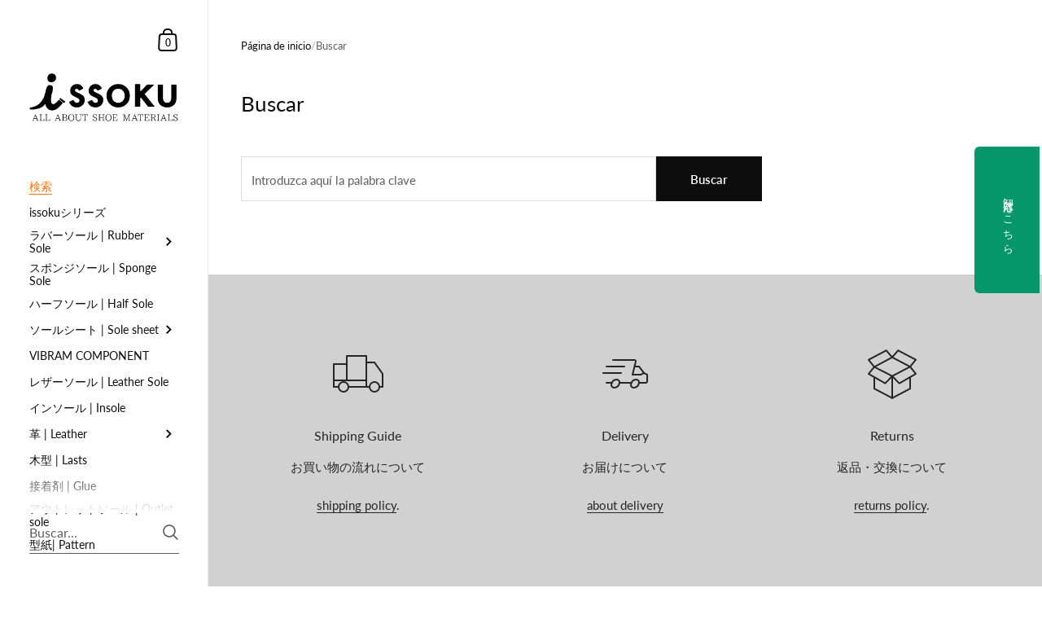

--- FILE ---
content_type: text/css
request_url: https://www.issoku.tokyo/cdn/shop/t/21/assets/section-main-collection.css?v=171679768861501986831763690472
body_size: -110
content:
.collection-header__background{position:absolute;top:0;left:0;width:100%;height:100%;z-index:0}.collection-header__background:before{position:absolute;top:0;left:0;width:100%;height:100%;content:"";opacity:.36;z-index:9}.main-collection-product-grid{margin-top:var(--horizontal-padding)}.main-collection-banner .collection-header:not(.has-image){margin-bottom:calc(var(--compact-header-padding) * -1)}#CollectionProductGrid .gutter--on{margin-inline-start:var(--horizontal-padding);margin-inline-end:var(--horizontal-padding);margin-bottom:var(--vertical-padding)}.collection-header.has-image{min-height:420px;margin:0;padding:var(--horizontal-padding)}@media screen and (max-height: 768px){.collection-header.has-image{min-height:320px}}.collection-body__description{margin-bottom:50px}@media screen and (max-width: 948px){.collection-body__description{margin-bottom:25px}}.no-content-message{grid-column:span 4}.collection-filters-handle-holder{position:relative;display:none;padding:0 var(--horizontal-padding);width:100%;margin-bottom:25px}.collection-filters-handle-holder .symbol{position:relative}.collection-filters-handle-holder .button{width:100%;display:flex;justify-content:space-between}html[dir=rtl] .collection-filters-handle-holder .button{text-align:right}html[dir=ltr] .collection-filters-handle-holder .button{text-align:left}@media screen and (max-width: 948px){.collection-filters-handle-holder{display:block}.hide-on-mobile{display:none!important}}.collection__filters{width:450px;z-index:9991}html[dir=rtl] .collection__filters{left:0;right:auto}html[dir=ltr] .collection__filters{right:0;left:auto}@media screen and (max-width: 948px){.collection__filters{width:340px;visibility:visible;transition:all .12s linear}html[dir=ltr] .collection__filters{transform:translate(100%)}html[dir=rtl] .collection__filters{transform:translate(-100%)}.collection__filters.opened{transform:translate(0)!important}}@media screen and (max-width: 360px){.collection__filters{width:100%}}.collection__filters-close{top:35px}html[dir=rtl] .collection__filters-close{left:20px}html[dir=ltr] .collection__filters-close{right:20px}.collection__filters-close svg polygon{fill:rgba(var(--color-sidebar-txt),1)!important}@media screen and (max-width: 948px){.collection-header:not(.has-image){margin-top:0!important}}#main-collection-product-grid.loading{opacity:.16;pointer-events:none}.main-collection-banner+.shopify-section:not(.main-collection-product-grid){margin-top:var(--horizontal-padding)}
/*# sourceMappingURL=/cdn/shop/t/21/assets/section-main-collection.css.map?v=171679768861501986831763690472 */


--- FILE ---
content_type: text/css
request_url: https://www.issoku.tokyo/cdn/shop/t/21/assets/section-main-search.css?v=130919369154426574511763690474
body_size: -244
content:
.template-search .gutter--on{margin-inline-start:var(--horizontal-padding);margin-inline-end:var(--horizontal-padding);margin-bottom:var(--vertical-padding)}.template-search #page-content .shopify-section .content-section.full-width-section-content,.template-search #page-content .shopify-section .content-section.centered-section-content{padding-left:0!important;padding-right:0!important}.template-search #page-content .shopify-section .content-section:not(.centered-section-content):not(.full-width-section-content){margin-inline-start:0!important;margin-inline-end:0!important}@media screen and (min-width: 1281px){.template-search .blog--grid{width:60%}}.template-search .blog--grid .blog-item__title{font-family:var(--font-stack-headings);font-weight:var(--font-weight-headings);font-style:var(--font-style-headings);margin-bottom:1em}@media screen and (min-width: 1921px){.template-search .blog--grid .blog-item__title{font-size:calc(19px / 24 * var(--base-headings-size) + 0px);line-height:1.3}}@media screen and (min-width: 1280px) and (max-width: 1920px){.template-search .blog--grid .blog-item__title{font-size:calc(18px / 24 * var(--base-headings-size) + 0px);line-height:1.3}}@media screen and (min-width: 1023px) and (max-width: 1280px){.template-search .blog--grid .blog-item__title{font-size:calc(17px / 24 * var(--base-headings-size) + 0px);line-height:1.3}}@media screen and (max-width: 1023px){.template-search .blog--grid .blog-item__title{font-size:calc(16px / 24 * var(--base-headings-size) + 0px);line-height:1.3}}.template-search .gutter--on+.compact-header{margin-top:calc(var(--vertical-padding) * -1)}.template-search .compact-header+.compact-header{margin-top:calc(var(--vertical-padding) * -1)}.template-search .compact-header .facets.hide-on-mobile{margin:2em 0 -12px}.template-search .collection-filters-handle-holder{margin:2em 0 0!important;padding:0}.template-search .active-facets{margin-bottom:0}.main-search .pagination{margin-top:0;margin-bottom:var(--vertical-padding)}.main-search .blog--grid .blog-item{margin-bottom:50px}.main-search .blog--grid+.pagination{margin-top:calc(var(--vertical-padding) * -1)}.search-page-form{width:100%;max-width:640px;margin-bottom:24px}.search-page-form .search-form{display:flex;position:relative}.search-page-form .search-form input[type=search]{width:100%}.search-page-form .search-form button[type=submit]{padding:0 40px;flex-shrink:0}
/*# sourceMappingURL=/cdn/shop/t/21/assets/section-main-search.css.map?v=130919369154426574511763690474 */


--- FILE ---
content_type: text/javascript
request_url: https://www.issoku.tokyo/cdn/shop/t/21/assets/theme.js?v=71552494563908279851763690480
body_size: 17
content:
KROWN.themeName="Kingdom",KROWN.themeVersion="5.4.0";const executeOnceOnDomContentLoaded=()=>{document.querySelectorAll("input").forEach(elm=>{elm.addEventListener("change",e=>{e.target.value!=""?e.target.classList.add("filled"):e.target.classList.remove("filled")})}),document.querySelectorAll('input[type="search"]').forEach(elm=>{elm.value=""});let activeElement=document.activeElement;document.addEventListener("keyup",e=>{e.keyCode==window.KEYCODES.TAB&&(activeElement.classList.contains("focus")&&e.target!=activeElement&&activeElement.classList.remove("focus"),(e.target.classList.contains("regular-select-cover")||e.target.classList.contains("search-field")||e.target.classList.contains("product-item__link")||e.target.classList.contains("content-slider")||e.target.classList.contains("blog-item__header")||e.target.classList.contains("toggle__title")||e.target.tagName=="INPUT")&&(activeElement=e.target,e.target.classList.add("focus")))}),window.location.search=="?customer_posted=true"?setTimeout(()=>{window.scroll({top:document.querySelector("form .alert").offsetTop-250,behavior:"smooth"})},300):window.location.pathname.includes("/challenge")&&setTimeout(()=>{window.scroll({top:0,behavior:"auto"})},300)};document.readyState!=="loading"?executeOnceOnDomContentLoaded():document.addEventListener("DOMContentLoaded",executeOnceOnDomContentLoaded),window.refreshCart||(window.refreshCart=()=>{fetch("?section_id=cart-helper").then(response=>response.text()).then(text=>{const sectionInnerHTML=new DOMParser().parseFromString(text,"text/html"),cartFormInnerHTML=sectionInnerHTML.getElementById("AjaxCartForm").innerHTML,cartSubtotalInnerHTML=sectionInnerHTML.getElementById("AjaxCartSubtotal").innerHTML,cartItems=document.getElementById("AjaxCartForm");cartItems.innerHTML=cartFormInnerHTML,cartItems.ajaxifyCartItems(),document.querySelector("[data-header-cart-count]").textContent=cartItems.querySelector("[data-cart-count]").textContent,document.getElementById("AjaxCartSubtotal").innerHTML=cartSubtotalInnerHTML,document.querySelector(".sidebar__cart").show()})});
//# sourceMappingURL=/cdn/shop/t/21/assets/theme.js.map?v=71552494563908279851763690480


--- FILE ---
content_type: text/javascript
request_url: https://www.issoku.tokyo/cdn/shop/t/21/assets/component-quick-buy.js?v=165157783286277541731763690462
body_size: 383
content:
if(typeof QuickAddToCart!="function"){class QuickAddToCart2 extends HTMLElement{constructor(){super(),this.querySelector("product-form")&&this.init()}init(){this.querySelector(".button").addEventListener("click",()=>{this.closest("[data-js-product-item]").classList.add("null")}),this.querySelector("product-form").addEventListener("add-to-cart",()=>{this.closest("[data-js-product-item]").classList.remove("null"),document.body.classList.contains("template-cart")||(document.querySelector(".sidebar__cart").show(),document.querySelectorAll("[data-header-cart-total").forEach(elm=>{elm.textContent=document.querySelector("#AjaxCartForm [data-cart-total]").textContent}),document.querySelectorAll("[data-header-cart-count]").forEach(elm=>{elm.textContent=document.querySelector("#AjaxCartForm [data-cart-count]").textContent}))})}}typeof customElements.get("quick-add-to-cart")>"u"&&customElements.define("quick-add-to-cart",QuickAddToCart2)}if(typeof QuickViewProduct!="function"){class QuickViewProduct2 extends HTMLElement{constructor(){super(),this.querySelector(".button")&&this.init()}init(){this.quickViewModal=null,this.querySelector("button").addEventListener("click",e=>{if(e.preventDefault(),this.quickViewModal)this.quickViewModal.show(),setTimeout(()=>{ProductGalleryResizeHelper(this.quickViewModal.querySelector(".product-gallery"))},50);else{const target=e.currentTarget;target.classList.add("working"),target.closest("[data-js-product-item]").classList.add("null"),fetch(`${target.getAttribute("data-href")}${target.getAttribute("data-href").includes("?")?"&":"?"}view=quick-view`).then(response=>response.text()).then(text=>{const quickViewHTML=new DOMParser().parseFromString(text,"text/html").querySelector("#product-quick-view"),quickViewContainer=document.createElement("div");quickViewContainer.innerHTML=`<modal-box id="modal-${target.dataset.id}"	
								class="modal modal--product" 
								data-options='{
									"enabled": false,
									"showOnce": false,
									"blockTabNavigation": true
								}'
								tabindex="-1" role="dialog" aria-modal="true" 
							>
								<div class="product-modal-content" style="z-index:9">
									<button class="modal-close" data-js-close data-js-first-focus style="position:absolute;margin:0;top:0;right:0">${window.KROWN.settings.symbols.close}</button>
								</div>
								<span class="modal-background" data-js-close></span>
							</modal-box>`,this.quickViewModal=quickViewContainer.querySelector("modal-box"),document.body.appendChild(this.quickViewModal),this.quickViewModal.querySelector(".product-modal-content").innerHTML=quickViewHTML.innerHTML,window.productPageScripts||this.quickViewModal.querySelectorAll("script").forEach(elm=>{const script=document.createElement("script");script.src=elm.src,document.body.append(script),window.productPageScripts=!0}),this.quickViewModal.querySelector(".product-quick-view__close").addEventListener("click",()=>{this.quickViewModal.hide()}),this.quickViewModal.querySelector("[data-js-product-form]")&&this.quickViewModal.querySelector("[data-js-product-form]").addEventListener("add-to-cart",()=>{this.quickViewModal.hide()}),Shopify&&Shopify.PaymentButton&&setTimeout(()=>{Shopify.PaymentButton.init()},50),setTimeout(()=>{this.quickViewModal.show(),target.classList.remove("working"),setTimeout(()=>{ProductGalleryResizeHelper(this.quickViewModal.querySelector(".product-gallery"))},50),target.closest("[data-js-product-item]").classList.remove("null")},250)})}})}}typeof customElements.get("quick-view-product")>"u"&&customElements.define("quick-view-product",QuickViewProduct2)}
//# sourceMappingURL=/cdn/shop/t/21/assets/component-quick-buy.js.map?v=165157783286277541731763690462
